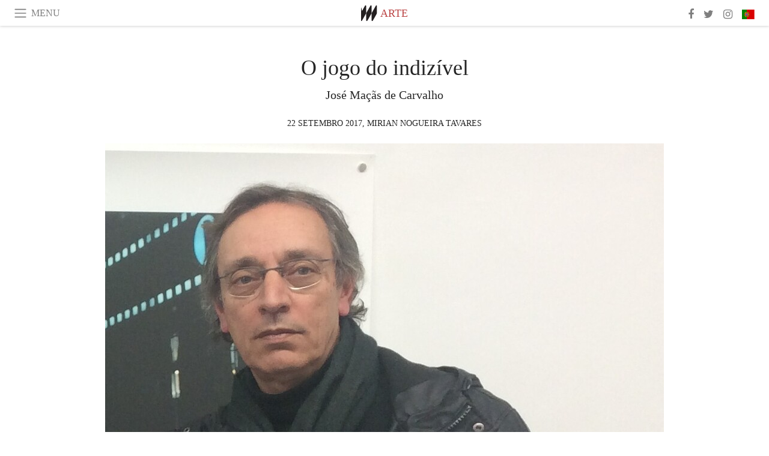

--- FILE ---
content_type: text/html; charset=utf-8
request_url: https://www.meer.com/pt/30630-o-jogo-do-indizivel
body_size: 64590
content:
<!DOCTYPE html><html data-google-maps-locale="pt" lang="pt"><head prefix="og: http://ogp.me/ns#"><meta charset="utf-8" /><meta content="IE=Edge" http-equiv="X-UA-Compatible" /><meta content="width=device-width, initial-scale=1.0, user-scalable=yes, shrink-to-fit=no" name="viewport" /><meta content="yes" name="apple-mobile-web-app-capable" /><meta content="yes" name="mobile-web-app-capable" /><meta content="black-translucent" name="apple-mobile-web-app-status-bar-style" /><meta content="telephone=no" name="format-detection" /><title>O jogo do indizível | Meer</title><!-- https://realfavicongenerator.net/ -->
<link rel="apple-touch-icon" sizes="180x180" href="/apple-touch-icon.png">
<link rel="icon" type="image/png" sizes="32x32" href="/favicon-32x32.png">
<link rel="icon" type="image/png" sizes="16x16" href="/favicon-16x16.png">
<link rel="manifest" href="/site.webmanifest">
<link rel="mask-icon" href="/safari-pinned-tab.svg" color="#5bbad5">
<meta name="apple-mobile-web-app-title" content="Meer.com">
<meta name="application-name" content="Meer.com">
<meta name="msapplication-TileColor" content="#603cba">
<meta name="theme-color" content="#ffffff">
<meta name="csrf-param" content="authenticity_token" />
<meta name="csrf-token" content="MvoJqmQi8C6F5wtT1AVeX6/mICCyxp5gDrL9mSsLdYIQDrOLryHncZbiRIRQpuYhxE3EvDdujpczRShnWyXWXw==" /><link rel="stylesheet" media="all" href="/assets/application-06238d188a1f2a696d1f41cdeb0c30def9ab07ab54eac219ebeb35a0690bc447.css" /><script src="/assets/application-ece62d362d312c4b7712cbacd321028c359efa0855c9f2238479fdf8d2a24ee2.js"></script><!-- Global site tag (gtag.js) - Google Analytics -->
<script async src="https://www.googletagmanager.com/gtag/js?id=G-JFMX46PLYP"></script>
<script>
  window.dataLayer = window.dataLayer || [];
  function gtag(){dataLayer.push(arguments);}
  gtag('js', new Date());

  gtag('config', 'G-JFMX46PLYP');
</script>
<link href="https://plus.google.com/+Wsimag" rel="publisher" /><meta content="José Maçãs de Carvalho" name="description" /><link href="https://www.meer.com/pt/30630-o-jogo-do-indizivel" rel="canonical" /><meta content="summary_large_image" name="twitter:card" /><meta content="O jogo do indizível" name="twitter:title" /><meta content="José Maçãs de Carvalho" name="twitter:description" /><meta content="@meerdotcom" name="twitter:site" /><meta content="https://media.meer.com/attachments/98e6e518ee20295bf62dcdf40853e021d44fa982/store/fill/860/645/9a17866d35b8967ec308968ccd6defdc8b3ba7b73a001b2291cfb8828ea1/Jose-Macas-de-Carvalho.jpg" name="twitter:image:src" /><meta content="https://media.meer.com/attachments/98e6e518ee20295bf62dcdf40853e021d44fa982/store/fill/860/645/9a17866d35b8967ec308968ccd6defdc8b3ba7b73a001b2291cfb8828ea1/Jose-Macas-de-Carvalho.jpg" property="og:image" /><meta content="860" property="og:image:width" /><meta content="645" property="og:image:height" /><meta content="article" property="og:type" /><meta content="O jogo do indizível" property="og:title" /><meta content="Meer" property="og:site_name" /><meta content="https://www.meer.com/pt/30630-o-jogo-do-indizivel" property="og:url" /><meta content="José Maçãs de Carvalho" property="og:description" /><meta content="pt_PT" property="og:locale" /><meta content="https://www.meer.com/pt/79064-aerosolgrafia" property="og:see_also" /><meta content="https://www.meer.com/pt/80000-instalacoes-e-biotipos-virtuais-de-rita-castanheira" property="og:see_also" /><meta content="https://www.meer.com/pt/80383-o-museu-nacional-de-belas-artes-no-rio-de-janeiro" property="og:see_also" /><meta content="https://www.meer.com/pt/80540-como-scott-blake-transformou-codigos-de-barras-em-arte" property="og:see_also" /><meta content="https://www.meer.com/pt/80885-exposicoes-de-arte-naturistas-uma-experiencia-intima" property="og:see_also" /><meta content="https://www.meer.com/pt/81080-paula-rego-um-modo-surreal-de-fazer-mundos" property="og:see_also" /><meta content="2017-09-22T10:58:22Z" property="article:published_time" /><meta content="Mirian Nogueira Tavares" name="author" /><meta content="https://www.facebook.com/mirian.nogueiratavares" property="article:author" /><meta content="Arte" property="article:section" /><meta content="281980885296599" property="fb:app_id" /><meta content="https://www.facebook.com/meerdotcom" property="article:publisher" /><script type='text/javascript' src='//platform-api.sharethis.com/js/sharethis.js#property=5a91ca65d57467001383d06c&product=sop' async='async'></script>
</head><body class="with-fullscreen-navbar"><div class="fullscreen-navbar-container fixed-top undecorated-links"><nav class="navbar navbar-light navbar-expand fullscreen-navbar-line click-navbar-to-open-fullscreen-area"><button class="click-to-open-fullscreen-area" style="border: 0px; background: #fff; cursor: pointer;" type="button"><span class="navbar-toggler-icon"></span></button><div class="navbar-text click-to-open-fullscreen-area text-uppercase" style="padding-top: 0.1rem; padding-bottom: 0rem; cursor: pointer;">Menu</div><div class="navbar-nav fullscreen-navbar-nav-centered"><div class="nav-item navbar-w-logo"><a href="https://www.meer.com/pt"><img alt="Meer" style="height: 26px" src="/assets/meer_black1_final-ea60fd7c832c8103dac082510cc5ee738a8885138309480f46d74fcbadb94a52.svg" /></a></div><div class="d-none d-sm-block"><div class="nav-item navbar-category-link text-uppercase"><a href="https://www.meer.com/pt/arte">Arte</a></div></div></div><ul class="navbar-nav ml-auto d-none d-sm-flex fullscreen-navbar-nav-right"><li class="nav-item"><a class="nav-link" href="https://www.facebook.com/meerdotcom"><i class="fa fa-facebook"></i></a></li><li class="nav-item"><a class="nav-link" href="https://twitter.com/meerdotcom"><i class="fa fa-twitter"></i></a></li><li class="nav-item"><a class="nav-link" href="https://www.instagram.com/meerdtcom"><i class="fa fa-instagram"></i></a></li><li class="nav-item"><a class="nav-link nav-language-flag click-to-open-fullscreen-area"><img alt="pt" src="/assets/country-4x3/pt-d8f246ae139c60bade9fbe1047ce9c5e668be01c3b6d445fc87fbd0a328d2760.svg" /></a></li></ul></nav><div class="fullscreen-navbar-fullscreen-area click-navbar-to-open-fullscreen-area"><div class="container"><div class="row"><div class="col-0 col-md-2 col-lg-2 col-xl-3 click-to-open-fullscreen-area"></div><div class="col-12 col-md-8 col-lg-8 col-xl-6"><div class="row"><div class="col-0 col-sm-1 col-lg-2"></div><div class="col-12 col-sm-10 col-lg-8"><div class="text-center logotype-margin"><a href="https://www.meer.com/pt"><img alt="Meer" style="width: 50%; margin-top: 34px; margin-bottom: 8px;" src="/assets/meer-logo-black-8cbdebd9c15e3fde3119dc305c3dc03e9bb75070978eb25dafe19e917cc962ad.svg" /></a></div></div></div><div class="row"><div class="col-0 col-sm-2 col-lg-3"></div><div class="col-12 col-sm-8 col-lg-6"><form action="https://www.meer.com/pt/search" accept-charset="UTF-8" method="get"><input name="utf8" type="hidden" value="&#x2713;" /><div class="input-group"><input class="form-control" placeholder="Pesquisa" aria-label="Pesquisa" type="text" name="query" id="query" /><span class="input-group-btn"><button aria-label="Pesquisa" class="btn btn-secondary search-submit-button" style="border-color: #868e96 !important" type="button"><i aria-hidden="true" class="fa fa-search"></i></button></span></div></form></div></div><div class="row text-center headerless-line justify-content-center"><div class="col-auto col-sm px-2-col mb-1"><a href="https://www.meer.com/pt">Revista</a></div><div class="col-auto col-sm px-2-col mb-1"><a href="/pt/calendar">Сalendário</a></div><div class="col-auto col-sm px-2-col mb-1"><a href="/pt/authors">Autores</a></div></div><h4 class="text-center mb-2">Categorias</h4><div class="row text-center mb-4 justify-content-center"><div class="col-auto col-sm-6 col-lg-4 px-2-col mb-1"><div><a href="https://www.meer.com/pt/arquitetura-e-design">Arquitetura &amp; Design</a></div></div><div class="col-auto col-sm-6 col-lg-4 px-2-col mb-1"><div class="current"><a href="https://www.meer.com/pt/arte">Arte</a></div></div><div class="col-auto col-sm-6 col-lg-4 px-2-col mb-1"><div><a href="https://www.meer.com/pt/bem-estar">Bem-estar</a></div></div><div class="col-auto col-sm-6 col-lg-4 px-2-col mb-1"><div><a href="https://www.meer.com/pt/ciencia-e-tecnologia">Ciência &amp; Tecnologia</a></div></div><div class="col-auto col-sm-6 col-lg-4 px-2-col mb-1"><div><a href="https://www.meer.com/pt/cultura">Cultura</a></div></div><div class="col-auto col-sm-6 col-lg-4 px-2-col mb-1"><div><a href="https://www.meer.com/pt/desporto">Desporto</a></div></div><div class="col-auto col-sm-6 col-lg-4 px-2-col mb-1"><div><a href="https://www.meer.com/pt/economia-e-politica">Economia &amp; Política</a></div></div><div class="col-auto col-sm-6 col-lg-4 px-2-col mb-1"><div><a href="https://www.meer.com/pt/espetaculos">Espetáculos</a></div></div><div class="col-auto col-sm-6 col-lg-4 px-2-col mb-1"><div><a href="https://www.meer.com/pt/gastronomia">Gastronomia</a></div></div><div class="col-auto col-sm-6 col-lg-4 px-2-col mb-1"><div><a href="https://www.meer.com/pt/moda">Moda</a></div></div><div class="col-auto col-sm-6 col-lg-4 px-2-col mb-1"><div><a href="https://www.meer.com/pt/narracao">Narração</a></div></div><div class="col-auto col-sm-6 col-lg-4 px-2-col mb-1"><div><a href="https://www.meer.com/pt/viagens">Viagens</a></div></div></div><h4 class="text-center mb-2">Perfis</h4><div class="row text-center mb-4 justify-content-center"><div class="col-auto col-sm-6 col-lg-4 px-2-col mb-1"><div><a href="/pt/entities?type=5">Artistas</a></div></div><div class="col-auto col-sm-6 col-lg-4 px-2-col mb-1"><div><a href="/pt/entities?type=14">Associações</a></div></div><div class="col-auto col-sm-6 col-lg-4 px-2-col mb-1"><div><a href="/pt/entities?type=18">Bibliotecas</a></div></div><div class="col-auto col-sm-6 col-lg-4 px-2-col mb-1"><div><a href="/pt/entities?type=10">Curadores</a></div></div><div class="col-auto col-sm-6 col-lg-4 px-2-col mb-1"><div><a href="/pt/entities?type=13">Editores</a></div></div><div class="col-auto col-sm-6 col-lg-4 px-2-col mb-1"><div><a href="/pt/entities?type=19">Feiras</a></div></div><div class="col-auto col-sm-6 col-lg-4 px-2-col mb-1"><div><a href="/pt/entities?type=20">Festivais</a></div></div><div class="col-auto col-sm-6 col-lg-4 px-2-col mb-1"><div><a href="/pt/entities?type=12">Fundações</a></div></div><div class="col-auto col-sm-6 col-lg-4 px-2-col mb-1"><div><a href="/pt/entities?type=16">Galerias</a></div></div><div class="col-auto col-sm-6 col-lg-4 px-2-col mb-1"><div><a href="/pt/entities?type=22">Locais</a></div></div><div class="col-auto col-sm-6 col-lg-4 px-2-col mb-1"><div><a href="/pt/entities?type=15">Museus</a></div></div><div class="col-auto col-sm-6 col-lg-4 px-2-col mb-1"><div><a href="/pt/entities?type=17">Teatros</a></div></div></div></div><div class="col-0 col-md-2 col-lg-2 col-xl-3 click-to-open-fullscreen-area"></div></div><div class="row"><div class="col-0 col-sm-1 col-md-2 col-lg-3 col-xl-4 click-to-open-fullscreen-area"></div><div class="col-12 col-sm-10 col-md-8 col-lg-6 col-xl-4"><h4 class="text-center mb-2">Edições</h4><div class="row text-center edition-selector mb-4 justify-content-center"><div class="col-auto col-sm-4 mb-1 px-2-col"><div><span title="Inglês"><a href="https://www.meer.com/en" lang="en"><img alt="en" src="/assets/country-4x3/uk-ec548df897f28a824dfa03747339e070a59bbd95b8378ef1ebc3981df0a4f163.svg" />English</a></span></div></div><div class="col-auto col-sm-4 mb-1 px-2-col"><div><span title="Espanhol"><a href="https://www.meer.com/es" lang="es"><img alt="es" src="/assets/country-4x3/es-4c2d01e3cfe896cbcaa0edaf59cb79eacf48f7bd1b463c2ba667cff864479a60.svg" />Español</a></span></div></div><div class="col-auto col-sm-4 mb-1 px-2-col"><div><span title="Francês"><a href="https://www.meer.com/fr" lang="fr"><img alt="fr" src="/assets/country-4x3/fr-9dc10f74431a42978154d1f4e5709d5713eb3010e3dab1b4355def41f5cb2f40.svg" />Français</a></span></div></div><div class="col-auto col-sm-4 mb-1 px-2-col"><div><span title="Alemão"><a href="https://www.meer.com/de" lang="de"><img alt="de" src="/assets/country-4x3/de-67c3d441eacc4745030486758654a626569b503d90fd248e9c33417f2e781d65.svg" />Deutsch</a></span></div></div><div class="col-auto col-sm-4 mb-1 px-2-col"><div><span title="Italiano"><a href="https://www.meer.com/it" lang="it"><img alt="it" src="/assets/country-4x3/it-cfb16d45345e5d9ecd5443c0260d72110496de0049e3d78817c2329835a2d730.svg" />Italiano</a></span></div></div><div class="col-auto col-sm-4 mb-1 px-2-col"><div class="current"><span title="Português"><a href="https://www.meer.com/pt" lang="pt"><img alt="pt" src="/assets/country-4x3/pt-d8f246ae139c60bade9fbe1047ce9c5e668be01c3b6d445fc87fbd0a328d2760.svg" />Português</a></span></div></div></div></div><div class="col-0 col-sm-1 col-md-2 col-lg-3 col-xl-4 click-to-open-fullscreen-area"></div></div></div></div></div><div class="container"><div class="row mb-2"><div class="col-12"><div class="article-title-area"><h1 class="title">O jogo do indizível</h1><h2 class="lead">José Maçãs de Carvalho</h2></div><div class="article-header-author"><div class="published_at text-uppercase">22 setembro 2017, </div><div class="name text-uppercase"><a href="/pt/authors/152-mirian-nogueira-tavares">Mirian Nogueira Tavares</a></div></div></div></div><div class="row article-cover-image"><div class="col-12 mb-2"><a><div class="image-new-container"><div class="image" style="padding-bottom:56.25%"><img sizes="(min-width:1800px) 1722px, (min-width:1550px) 1470px, (min-width:1300px) 1230px, (min-width:992px) 930px, (min-width:768px) 690px, (min-width:576px) 510px, 545px" srcset="//media.meer.com/attachments/3f358840252fdf89c7abb754a78c9d3e63253af3/store/fill/930/523/9a17866d35b8967ec308968ccd6defdc8b3ba7b73a001b2291cfb8828ea1/Jose-Macas-de-Carvalho.jpg 930w,//media.meer.com/attachments/a52b15e49b54281494392ab587eb3e7b38b26d9c/store/fill/690/388/9a17866d35b8967ec308968ccd6defdc8b3ba7b73a001b2291cfb8828ea1/Jose-Macas-de-Carvalho.jpg 690w,//media.meer.com/attachments/5dc7452b430af6e9bd44010e785edd99a9d2957c/store/fill/545/307/9a17866d35b8967ec308968ccd6defdc8b3ba7b73a001b2291cfb8828ea1/Jose-Macas-de-Carvalho.jpg 545w" alt="José Maçãs de Carvalho" src="//media.meer.com/attachments/3f358840252fdf89c7abb754a78c9d3e63253af3/store/fill/930/523/9a17866d35b8967ec308968ccd6defdc8b3ba7b73a001b2291cfb8828ea1/Jose-Macas-de-Carvalho.jpg" /></div></div></a></div><div class="col-12 image_caption">José Maçãs de Carvalho</div></div><div class="row mb-4 justify-content-center"><div class="col-lg-10 col-xl-8 col-hd-7"><div class="article-body"><blockquote>
<p>«Do not forget that a poem, even though it is composed in the language of information,
is not used in the language-game of giving information».  </p>

<p>(Wittgenstein)</p>
</blockquote>

<p>No centenário do nascimento de Ludwig Wittgenstein, em 1989, Joseph Kosuth realizou uma grande exposição no <em>Wiener Secession Museum</em> a que chamou <em>The Play of the Unsayable</em>. Composta de um texto e de diversas obras, a exposição explorava os limites da linguagem, dentro dos jogos propostos pelo filósofo, na tentativa de responder à questão que movia o trabalho do próprio artista: seria a arte, naquele momento, uma atividade pós-filosófica? E como era possível que a arte, dentro da realidade circundada pela </p>

<blockquote>
<p>«(…) immediate gratification of the entertainment commodities of mass culture (…)», </p>
</blockquote>

<p>sem ceder à acessibilidade dos artefactos consumíveis, continuasse a ter público? Estas são apenas algumas das questões que Kosuth, um dos artistas que mais teorizaram sobre a arte contemporânea, propôs, numa exposição dedicada ao filósofo austríaco e aos artistas que, no seu entender, estavam conectados pelo trabalho que realizavam – desde artistas do início do século XX, como Marcel Duchamp, a outros, considerados pós-modernistas, como Marcel Broodthaers.</p>

<p>Filosofia e arte não são matérias que divirjam, mas possuem, como o próprio Kosuth afirma no texto que escreveu para o catálogo da exposição, perfis ontológicos diferentes. Não são auto-excludentes mas não se confundem, mesmo que joguem, em determinados momentos, os mesmo jogos traduzíveis numa linguagem, aparentemente comum. A primeira vez que fui confrontada com um trabalho do José Maçãs de Carvalho, pensei no em Kosuth e na reflexão, ainda atual, que este apresenta no seu texto-obra de 1989. Para o artista</p>

<blockquote>
<p>«the work of art is essentially a <em>play</em> with the meaning system of art; it is formed as that <em>play</em> and cannot be separated from it (…)».</p>
</blockquote>

<p>Ora, a obra do artista português, sobretudo a realizada nos últimos anos, que consiste na conceção de arquivos de imagens apresentados/instalados em formato vídeo, é um jogo que José Maçãs de Carvalho enceta com e contra o sistema da própria arte. </p>

<p>Da fotografia, seu meio primordial, José Maçãs de Carvalho encontra na imagem em movimento, sobretudo na imagem em movimento instalada, o lugar onde o pathos do seu trabalho anterior se pode, finalmente, aconchegar. Recolector de imagens, colecionador de histórias breves, a sua experiência num país outro, a China, mas num espaço quase caseiro, Macau, provocou-lhe a inquietação arquivística. Durante anos, após ter deixado o país, voltou à China, num projeto que durou 10 anos, para fotografar os seus ex-estudantes, as pessoas que encontrou, com quem conviveu. Mais que um gesto voyeurista, tratava-se de um desejo de permanência, ou de imanência, dele na memória dos outros e dos outros na sua própria narrativa que se construía do lado de cá, no país que era seu e onde as imagens que trouxe se foram configurando como obra.</p>

<p>O arquivo é o espaço privilegiado da memória, e da preservação da História ou das histórias, mas é, sobretudo, o espaço do esquecimento: arquivamos para guardar, para não termos que memorizar e, muitas vezes, para nunca mais voltar a ver. As imagens fotografadas que habitavam o arquivo pessoal do artista incomodaram-no ao ponto de o porem a pensar num dispositivo de exibição, de “mostração” deste manancial de imagens que mereciam, ou que precisavam de vir à luz. O próprio artista se assume como fotógrafo e é a partir deste papel que as suas imagens ganham vida e movimento. Ao mesmo tempo, a compreensão de que há demasiadas imagens, como disse Kosuth, produzidas pela sociedade de consumo e perfeitas para o entretenimento, e para o esquecimento, fez com que a escolha do dispositivo de exposição fosse fundamental, bem como o processo de seleção de imagens. Aqui não se tratava de inundar o espectador com milhares de informações visuais, mas de fazer com que este parasse, por um momento, destacando-se do fluxo quotidiano, e visse. Uma imagem apenas, uma imagem em loop, uma imagem que se fixa pelo movimento contínuo, uma imagem que não quer substituir mil palavras, mas quer significar qualquer coisa do espaço e do tempo, qualquer coisa que faz da arte este discurso outro, que não o da filosofia, mas que também faz pensar.</p>

<p>Há uma obra de Italo Calvino, <em>Os amores difíceis</em>, na qual o escritor italiano tenta, a cada conto, falar das dificuldades, dos desencontros, e dos encontros, entre casais da mais diversa ordem. Calvino conta as aventuras de um soldado, de um automobilista, de um empregado de escritório, de um míope e de um fotógrafo. Cada narrativa dá a dimensão do amor e dos seus (des)caminhos, consoante a profissão ou o papel que cada um ocupa. Num dado instante, ao narrar as aventuras de um esquiador, diz</p>

<blockquote>
<p>«(...) e esse era o milagre dela, de escolher a cada instante no caos dos mil movimentos possíveis aquele e só aquele que era certo e límpido e leve e necessário, aquele gesto e só aquele, entre mil gestos perdidos, que importava». </p>
</blockquote>

<p>É esse também o milagre da arte – encontrar o gesto exato, dentre os mil gestos possíveis, encontrar a imagem exata dentre as milhares que existem. Uma imagem a mais, ou a menos, um dispositivo que não seja adequado, uma seleção que não reflita o todo, como no <em>aleph</em> borgesiano – onde em cada fragmento se encontra a plenitude –, pode deitar por terra o trabalho de um artista. E na obra de José Maçãs de Carvalho, a cada novo filme/vídeo, a cada novo arquivo que dá a conhecer, vemos surgir este pequeno milagre, este gesto exato: a escolha perfeita dentre as escolhas possíveis. Os arquivos são, aparentemente, o lugar da ordem; mas sem uma bússola, um mapa, um esquiço, encontramo-nos diante do caos, pois tudo está ali, mas nada está a mão. É preciso saber encontrar.</p>

<p>Da fixidez da fotografia ao movimento do vídeo foi, no caso de José Maçãs de Carvalho, um passo executado com precisão e também, um passo necessário, para o artista e para a sua obra. Numa entrevista concedida em 2009, no âmbito do 31º Festival de Montemor-o-Velho, o artista fala do movimento que realizou em direção ao vídeo, sem, no entanto, perder a essência de fotógrafo que é visível em todo o seu trabalho. O movimento não esconde a fixidez da imagem captada e, em muitos casos, ressalta essa mesma fixidez, seja em obras como <em>Arquivo e Domicílio</em> (2014), inspirada no famoso escrivão de Herman Melville, em que entrevemos uma personagem a carimbar infinitos papéis, num gesto repetido e desnecessário, ou no plano fixo de <em>Arquivo e Nostalgia</em> (2012), em que vemos a cidade de Hong Kong ao fundo, ora enevoada, ora iluminada pelo néon e pelas luzes dos prédios, e acompanhamos o movimento dos barcos, que parecem sempre os mesmos e que, ao saírem do nosso campo de visão, desaparecem de cena e nada nos têm a dizer do fora de campo. O <em>punctum</em>, de que tanto falou Roland Barthes, está no fundo do quadro, nos imóveis que não se movem, mas mudam conforme a iluminação.</p>

<p>Mais que em vídeo, podemos pensar nos <em>photogenic drawings</em> de William Henry Fox Talbot (<em>circa</em> 1840): ali, as formas imprimiam-se no papel sem a mediação de um aparelho fotográfico. Era a luz, e a química colocada no suporte, que tornava o objeto visível. Visível na sua densidade, como se emergisse da sombra. Como em Talbot, a imagem vence a sombra e apresenta-se visível e, com a sua presença, diz o que o artista sugere. E há a música de fundo que serve para quebrar o silêncio, e serve também como guia para aquela cidade distante e presente, velha e nova, ocidental e oriental, que, do alto da nossa <em>outridade</em>, só podemos espreitar.</p>

<p>Para o teórico francês Jean-Louis Comolli, a <em>mise-en-scène</em> é a arte de “pôr em relação,” gesto que os meios de massa convencionais evitam – uma encenação que evidencie uma relação e que dê espaço ao devir do espectador. O jogo dos media possui regras muito claras e cada um ocupa o seu lugar predeterminado. Ao contrário da arte contemporânea, em que os lugares podem ser intercambiáveis (por isso Kosuth assinalou, com uma exposição, o centenário do filósofo austríaco, o homem que se debruçou sobre a presença, e o papel, do jogo no jogo da linguagem). A <em>mise-en-scène</em> na obra de José Maçãs de Carvalho é feita, constantemente, do gesto de “pôr em relação” – a imagem em relação ao espectador; a imagem documental que se ficcionaliza na e pela arte; as imagens dos outros que podem converter-se em imagens de nós. </p>

<p><em>Arquivo e Melancolia</em> (2016) é, para mim, a obra mais emblemática da série no que diz respeito à encenação. Como pano de fundo, uma parede composta de parafusos, pregos, molas e restos de ferragens. A parede existe e está situada num espaço específico, o porto interior de Macau e foi fotografada pela primeira vez pelo artista em 1996. Passados mais de 10 anos, numa das suas viagens de regresso, ele revisita a parede, que continua no mesmo lugar, com a sua absurda arquitetura, semelhante ao monstro do filme japonês <em>Tetsuo</em>, obra-prima do cyberpunk: um ser composto de restos da sociedade tecnológica e consumista que já não sabe o que fazer com os seus despojos. A parede, que é na verdade uma espécie de montra de uma empresa de manutenção de barcos, sobreviveu, ou melhor, permaneceu, aparentemente a mesma, sabendo, no entanto, o artista, que ela se modificou. Mais uma vez, como em <em>Arquivo e Nostalgia</em>, o movimento ocupa o primeiro plano: são as pessoas que passam e que são captadas pela câmara do artista. Mas elas entram e saem de campo e a sua impermanência serve apenas para marcar um contraponto com a permanência daquela improvável parede, que ocupa o punctum do vídeo com a sua fixidez fotográfica.</p>

<p>Num <em>e-mail</em> enviado ao seu amigo e editor argentino Jorge La Ferla, Jean-Louis Comolli diz: </p>

<blockquote>
<p>«Le présent est irréel, le spectacle est partout, la forme spectaculaire de l’aliénation domine partout: il apparaît que ce serait moins à la consommation, aux biens matériels, à la marchandise que s’articulerait la jouissance aliénée (…) mais désormais avant tout au spectacle, bien plus efficace, bien plus politique que la marchandise ». </p>
</blockquote>

<p>O gozo alienado está mais próximo da representação, do espetáculo, que do objeto em si. E é por isso que defende que a lógica cinematográfica se deve opor à lógica do espetáculo. A lógica do cinema defendido por Comolli é a lógica da arte, aquela que resiste ao fluxo do entretenimento e que sobrevive, apesar de tudo, ao consumo fácil. É a lógica que preside ao último dos arquivos de José Maçãs de Carvalho, <em>Arquivo e Democracia</em> (2017). </p>

<p>Através de dispositivos diversos, vídeos e fotografias, imagens instaladas num espaço, José Maçãs de Carvalho dá corpo aos corpos fantasmáticos ou fantasmagóricos que circulam pelas ruas e que ninguém vê – empregadas ilegais, a maior parte de origem filipina. Aos domingos estes corpos ocupam os espaços das ruas onde estão localizadas a lojas mais caras de Hong Kong. Ocupam um espaço que não lhes pertence e confundem-se com as manequins expostas nas montras das lojas das grandes marcas da moda do mercado mundial. </p>

<p>Como nos arquivos anteriores, este não é um vídeo para ser visto num pequeno ecrã. É um projeto imagético que se expande quando instalado e que existe na lógica da própria instalação – a arte, mesmo a imagem digital, ou digitalizada, ocupa espaço físico e cria uma <em>mise-en-scène</em> específica entre o que se vê e o que se vive. Não é um espetáculo que circule impunemente pelos ecrãs, mas um dispositivo complexo que exige, do espectador, toda a sua atenção e também o seu corpo, em presença, num determinado espaço, para que possa visionar a obra. Como afirmou Kosuth, a obra de arte é um jogo constante com o sistema das artes. E contra o sistema das significações pré-fabricadas ou pré-estabelecidas. </p>

<p>N’Os Amores Difíceis, Calvino conta a aventura do fotógrafo: Antonino, homem obcecado pela fotografia, pela captação e coleção de imagens que consigam tornar o instantâneo permanente. Ora, ao apaixonar-se, Antonino dá-se conta de que tem de escolher entre captar o instante e vivê-lo. Na sua angústia crescente, em busca da foto perfeita que captasse o instante no seu momento absoluto, descobre, por fim, «que fotografar fotografias era o único caminho que lhe restava, aliás, o único caminho que ele havia obscuramente procurado até então».</p>

<p>José Maçãs de Carvalho diz, numa entrevista, que a sua obra tenta, de alguma maneira, captar o indizível, aquilo que as palavras não são capazes de dizer sozinhas, ou que as imagens não suportam, que as ultrapassa. Talvez o arquivo, uma espécie de fotografia de fotografias, de registo dos registos, seja o caminho que o artista encontrou para mostrar/falar dos instantes que escapam, que escorrem, que fogem. Os momentos entre os interstícios. Aquilo que só a arte, na sua especial categoria ontológica, tem a capacidade de dizer.</p>
</div><div class="article-page-share"><div class="sharethis-inline-share-buttons"></div><script>function stPatch() {
  var labelThing;
  if ( (labelThing = $(".article-page-share .st-total .st-label")).length ) {
    var sharethis_wsimag_shares = 3;

    $(".article-page-share .st-total").removeClass("st-hidden");

    if (labelThing.text().includes('​')) { return; }

    var existing = parseInt(labelThing.text());

    if (existing > 0) {
      labelThing.text(`${(existing + sharethis_wsimag_shares)}​`);
    } else {
      labelThing.text(`${sharethis_wsimag_shares}​`);
    }
  }
}
setInterval(stPatch, 300);</script></div><div class="row serif-font-family"><div class="col-3 d-sm-none"></div><div class="col-6 col-sm-4 col-md-3 col-lg-2 mb-3"><a href="/pt/authors/152-mirian-nogueira-tavares"><div class="image-new-container round-image-container"><div class="image" style="padding-bottom:100.0%"><img sizes="(min-width:1800px) 262px, (min-width:1550px) 220px, (min-width:1300px) 180px, (min-width:992px) 130px, (min-width:768px) 150px, (min-width:576px) 150px, 258px" srcset="//media.meer.com/attachments/11af5d4c6b615154940168fe9e176b836b573a27/store/fill/524/524/5e96e82f29321faf85f7f1eb7297b335650908831f8c95685964d1775f47/Mirian-Nogueira-Tavares.jpg 524w,//media.meer.com/attachments/fc40acabc1be8fced64163d2d8ca935bda6b884a/store/fill/360/360/5e96e82f29321faf85f7f1eb7297b335650908831f8c95685964d1775f47/Mirian-Nogueira-Tavares.jpg 360w,//media.meer.com/attachments/85300b0d9103a229cc4bf5851571cf69ba5c2094/store/fill/262/262/5e96e82f29321faf85f7f1eb7297b335650908831f8c95685964d1775f47/Mirian-Nogueira-Tavares.jpg 262w,//media.meer.com/attachments/3c8086c5bd1bd1ea5753d23059fc1d5755a2f73d/store/fill/180/180/5e96e82f29321faf85f7f1eb7297b335650908831f8c95685964d1775f47/Mirian-Nogueira-Tavares.jpg 180w,//media.meer.com/attachments/70da3f28468888908763bd37605159cbfd68643f/store/fill/130/130/5e96e82f29321faf85f7f1eb7297b335650908831f8c95685964d1775f47/Mirian-Nogueira-Tavares.jpg 130w" alt="Mirian Nogueira Tavares" src="//media.meer.com/attachments/3c8086c5bd1bd1ea5753d23059fc1d5755a2f73d/store/fill/180/180/5e96e82f29321faf85f7f1eb7297b335650908831f8c95685964d1775f47/Mirian-Nogueira-Tavares.jpg" /></div></div></a></div><div class="col-3 d-sm-none"></div><div class="text-center text-sm-left col-sm-8 col-md-9 col-lg-10"><div class="font-28 mb-2"><a class="first-highlight-color" href="/pt/authors/152-mirian-nogueira-tavares">Mirian Nogueira Tavares</a></div><div class="font-15 tall-line-height mb-2">Mirian Tavares é Coordenadora do Centro de Investigação em Artes e Comunicação (CIAC) e Professora Associada com Agregação em Média-Arte Digital da Faculdade de Ciências Humanas e Sociais da Universidade do Algarve (UAlg). Assume ainda o cargo de Diretora do Doutoramento em Média-Arte Digital, lecionado em parceria entre a Universidade do Algarve e a Universidade Aberta. </div><div class="mb-2"><a class="btn btn-outline-first-highlight-color btn-slightly-sm" href="/pt/authors/152-mirian-nogueira-tavares" role="button">Author profile</a></div></div></div></div></div><div class="mb-5" id="gallery"><div class="row no-gutters mb-3"><div class="col-lg-12 order-lg-3 col-xl-4 order-xl-1"><a><div class="image-new-container"><div class="image" style="padding-bottom:75.0%"><img sizes="(min-width:1800px) 574px, (min-width:1550px) 490px, (min-width:1300px) 410px, (min-width:992px) 930px, (min-width:768px) 690px, (min-width:576px) 510px, 545px" srcset="//media.meer.com/attachments/a67d70bed23208e069de2b0a358c0fca008435f0/store/fill/1860/1395/1712bbf9bbc8f578d5be5050ff0cd2f164466b52e45f4ebf1ad92c2cc4fb/Ciencia-da-serie-Arquivo-e-Vestigio.jpg 1860w,//media.meer.com/attachments/08097c9b86b9edcf45f0ea05d599219a48a6acbf/store/fill/1380/1035/1712bbf9bbc8f578d5be5050ff0cd2f164466b52e45f4ebf1ad92c2cc4fb/Ciencia-da-serie-Arquivo-e-Vestigio.jpg 1380w,//media.meer.com/attachments/47301bb8d10fc7b9db612ec135c8b0f24f3dff34/store/fill/1090/818/1712bbf9bbc8f578d5be5050ff0cd2f164466b52e45f4ebf1ad92c2cc4fb/Ciencia-da-serie-Arquivo-e-Vestigio.jpg 1090w,//media.meer.com/attachments/01750188eaf238c2560e1fc64f15b268b4401867/store/fill/820/615/1712bbf9bbc8f578d5be5050ff0cd2f164466b52e45f4ebf1ad92c2cc4fb/Ciencia-da-serie-Arquivo-e-Vestigio.jpg 820w,//media.meer.com/attachments/b914d3930aa6b1df5a614c1d9ca7a251f9b9a566/store/fill/574/431/1712bbf9bbc8f578d5be5050ff0cd2f164466b52e45f4ebf1ad92c2cc4fb/Ciencia-da-serie-Arquivo-e-Vestigio.jpg 574w,//media.meer.com/attachments/a4a4d485675ee92041f552bc9ed1c60107ca39aa/store/fill/410/308/1712bbf9bbc8f578d5be5050ff0cd2f164466b52e45f4ebf1ad92c2cc4fb/Ciencia-da-serie-Arquivo-e-Vestigio.jpg 410w" alt="«Ciência», da série &#39;Arquivo e Vestígio&#39;" src="//media.meer.com/attachments/a4a4d485675ee92041f552bc9ed1c60107ca39aa/store/fill/410/308/1712bbf9bbc8f578d5be5050ff0cd2f164466b52e45f4ebf1ad92c2cc4fb/Ciencia-da-serie-Arquivo-e-Vestigio.jpg" /></div></div></a></div><div class="col-lg-6 order-lg-1 col-xl-4 order-xl-2"><a><div class="image-new-container"><div class="image" style="padding-bottom:75.0%"><img sizes="(min-width:1800px) 574px, (min-width:1550px) 490px, (min-width:1300px) 410px, (min-width:992px) 465px, (min-width:768px) 690px, (min-width:576px) 510px, 545px" srcset="//media.meer.com/attachments/d1e30b7e58ba5b6c7681b72a51eb69c873ad7f7a/store/fill/1380/1035/775b0446c78e2093e0a6ddc53b879f4ad514a75986190ce656b822ebf940/Arquivo-e-Melancolia.jpg 1380w,//media.meer.com/attachments/a928a5460b2bd8d4f0a3e0869523c9582437f4ad/store/fill/1090/818/775b0446c78e2093e0a6ddc53b879f4ad514a75986190ce656b822ebf940/Arquivo-e-Melancolia.jpg 1090w,//media.meer.com/attachments/359c04bab608a0c1713836d382d84351ff1b1443/store/fill/820/615/775b0446c78e2093e0a6ddc53b879f4ad514a75986190ce656b822ebf940/Arquivo-e-Melancolia.jpg 820w,//media.meer.com/attachments/77e48ce231095d21525f5c66053bc216aec76ff7/store/fill/574/431/775b0446c78e2093e0a6ddc53b879f4ad514a75986190ce656b822ebf940/Arquivo-e-Melancolia.jpg 574w,//media.meer.com/attachments/035efb776055d4816b3141ab697d2cb2c295a576/store/fill/410/308/775b0446c78e2093e0a6ddc53b879f4ad514a75986190ce656b822ebf940/Arquivo-e-Melancolia.jpg 410w" alt="&#39;Arquivo e Melancolia&#39;" src="//media.meer.com/attachments/035efb776055d4816b3141ab697d2cb2c295a576/store/fill/410/308/775b0446c78e2093e0a6ddc53b879f4ad514a75986190ce656b822ebf940/Arquivo-e-Melancolia.jpg" /></div></div></a></div><div class="col-lg-6 order-lg-2 col-xl-4 order-xl-3"><a><div class="image-new-container"><div class="image" style="padding-bottom:75.0%"><img sizes="(min-width:1800px) 574px, (min-width:1550px) 490px, (min-width:1300px) 410px, (min-width:992px) 465px, (min-width:768px) 690px, (min-width:576px) 510px, 545px" srcset="//media.meer.com/attachments/3d938dbb19afc70390d6e554c329bf3824732008/store/fill/1380/1035/35c69ffa9022acb4a055e27fd21587cf2a14ed46d3c2b68df048d0ba8f4f/Leitura-da-serie-Arquivo-e-Vestigio.jpg 1380w,//media.meer.com/attachments/ba8868b57c12060b4448f525c4654bfd87da35fa/store/fill/1090/818/35c69ffa9022acb4a055e27fd21587cf2a14ed46d3c2b68df048d0ba8f4f/Leitura-da-serie-Arquivo-e-Vestigio.jpg 1090w,//media.meer.com/attachments/beb650ade4fffa6df3881dad1f73a2712c08a7aa/store/fill/820/615/35c69ffa9022acb4a055e27fd21587cf2a14ed46d3c2b68df048d0ba8f4f/Leitura-da-serie-Arquivo-e-Vestigio.jpg 820w,//media.meer.com/attachments/66286300c8d4db91b607c53b19cf0e278ee2d5ba/store/fill/574/431/35c69ffa9022acb4a055e27fd21587cf2a14ed46d3c2b68df048d0ba8f4f/Leitura-da-serie-Arquivo-e-Vestigio.jpg 574w,//media.meer.com/attachments/b40e29ed3f56d1df6004d5b1fccdacd750dc7454/store/fill/410/308/35c69ffa9022acb4a055e27fd21587cf2a14ed46d3c2b68df048d0ba8f4f/Leitura-da-serie-Arquivo-e-Vestigio.jpg 410w" alt="«Leitura», da série &#39;Arquivo e Vestígio&#39;" src="//media.meer.com/attachments/b40e29ed3f56d1df6004d5b1fccdacd750dc7454/store/fill/410/308/35c69ffa9022acb4a055e27fd21587cf2a14ed46d3c2b68df048d0ba8f4f/Leitura-da-serie-Arquivo-e-Vestigio.jpg" /></div></div></a></div><div class="col-lg-12 order-lg-6 col-xl-4 order-xl-4"><a><div class="image-new-container"><div class="image" style="padding-bottom:75.0%"><img sizes="(min-width:1800px) 574px, (min-width:1550px) 490px, (min-width:1300px) 410px, (min-width:992px) 930px, (min-width:768px) 690px, (min-width:576px) 510px, 545px" srcset="//media.meer.com/attachments/d9fce206789b826653982ec50dfc5059fad721fd/store/fill/1860/1395/3885c53676c994ba4195b8a79f9f0ca17e1d1f3dc49914843224a106f224/Arquivo-e-Melancolia.jpg 1860w,//media.meer.com/attachments/477264f5c8620e0335075ecef6594653e0a0aaeb/store/fill/1380/1035/3885c53676c994ba4195b8a79f9f0ca17e1d1f3dc49914843224a106f224/Arquivo-e-Melancolia.jpg 1380w,//media.meer.com/attachments/9c0da586970d3411602eaba619fc7d60ec884adf/store/fill/1090/818/3885c53676c994ba4195b8a79f9f0ca17e1d1f3dc49914843224a106f224/Arquivo-e-Melancolia.jpg 1090w,//media.meer.com/attachments/4be426d37987c3c7dbfbaf2494953af4ad293b28/store/fill/820/615/3885c53676c994ba4195b8a79f9f0ca17e1d1f3dc49914843224a106f224/Arquivo-e-Melancolia.jpg 820w,//media.meer.com/attachments/f95c9edbc430735f3648e84e42596a67ad2aa534/store/fill/574/431/3885c53676c994ba4195b8a79f9f0ca17e1d1f3dc49914843224a106f224/Arquivo-e-Melancolia.jpg 574w,//media.meer.com/attachments/eefd93a26d8f015642cb316324ba4fb08f3fac06/store/fill/410/308/3885c53676c994ba4195b8a79f9f0ca17e1d1f3dc49914843224a106f224/Arquivo-e-Melancolia.jpg 410w" alt="&#39;Arquivo e Melancolia&#39;" src="//media.meer.com/attachments/eefd93a26d8f015642cb316324ba4fb08f3fac06/store/fill/410/308/3885c53676c994ba4195b8a79f9f0ca17e1d1f3dc49914843224a106f224/Arquivo-e-Melancolia.jpg" /></div></div></a></div><div class="col-lg-6 order-lg-4 col-xl-4 order-xl-5"><a><div class="image-new-container"><div class="image" style="padding-bottom:75.0%"><img sizes="(min-width:1800px) 574px, (min-width:1550px) 490px, (min-width:1300px) 410px, (min-width:992px) 465px, (min-width:768px) 690px, (min-width:576px) 510px, 545px" srcset="//media.meer.com/attachments/9e053e42d0509bd940beb1ffa750ca6411973a7d/store/fill/1380/1035/4f3f70101d525bf0840e4bee2374072ac031e65952e4bb06c9ca0652aabd/Fitas-da-serie-Arquivo-e-Vestigio.jpg 1380w,//media.meer.com/attachments/e452024967cd6102809a8d4d95c63e098d297aaa/store/fill/1090/818/4f3f70101d525bf0840e4bee2374072ac031e65952e4bb06c9ca0652aabd/Fitas-da-serie-Arquivo-e-Vestigio.jpg 1090w,//media.meer.com/attachments/45399bdccd4a4012735c1697660b5137c37df909/store/fill/820/615/4f3f70101d525bf0840e4bee2374072ac031e65952e4bb06c9ca0652aabd/Fitas-da-serie-Arquivo-e-Vestigio.jpg 820w,//media.meer.com/attachments/1318f4c0607e8e759dc2a14339807f8c2e19b8e6/store/fill/574/431/4f3f70101d525bf0840e4bee2374072ac031e65952e4bb06c9ca0652aabd/Fitas-da-serie-Arquivo-e-Vestigio.jpg 574w,//media.meer.com/attachments/4c05e0c3b53931f17201ff5a8ab46848aaf765de/store/fill/410/308/4f3f70101d525bf0840e4bee2374072ac031e65952e4bb06c9ca0652aabd/Fitas-da-serie-Arquivo-e-Vestigio.jpg 410w" alt="«Fitas», da série &#39;Arquivo e Vestígio&#39;" src="//media.meer.com/attachments/4c05e0c3b53931f17201ff5a8ab46848aaf765de/store/fill/410/308/4f3f70101d525bf0840e4bee2374072ac031e65952e4bb06c9ca0652aabd/Fitas-da-serie-Arquivo-e-Vestigio.jpg" /></div></div></a></div><div class="col-lg-6 order-lg-5 col-xl-4 order-xl-6"><a><div class="image-new-container"><div class="image" style="padding-bottom:75.0%"><img sizes="(min-width:1800px) 574px, (min-width:1550px) 490px, (min-width:1300px) 410px, (min-width:992px) 465px, (min-width:768px) 690px, (min-width:576px) 510px, 545px" srcset="//media.meer.com/attachments/4d7fde8adc16c68e0cd1ba0701d478091f92f61a/store/fill/1380/1035/c82a0532fba564d925b9b2e9a471e4af344eacbc0a884abccf9433b900fd/Arquivo-e-Melancolia.jpg 1380w,//media.meer.com/attachments/5aa5d1a9f2f88d40a0e7003256bfd25d1ebbb022/store/fill/1090/818/c82a0532fba564d925b9b2e9a471e4af344eacbc0a884abccf9433b900fd/Arquivo-e-Melancolia.jpg 1090w,//media.meer.com/attachments/f7d725b01958fa440d8474609de833dcc44b8d9b/store/fill/820/615/c82a0532fba564d925b9b2e9a471e4af344eacbc0a884abccf9433b900fd/Arquivo-e-Melancolia.jpg 820w,//media.meer.com/attachments/f95ac5c13d85525cf9c94220a38a6abd7550be0f/store/fill/574/431/c82a0532fba564d925b9b2e9a471e4af344eacbc0a884abccf9433b900fd/Arquivo-e-Melancolia.jpg 574w,//media.meer.com/attachments/cdb34acd81f65b721c99a134e6af6c87946ce504/store/fill/410/308/c82a0532fba564d925b9b2e9a471e4af344eacbc0a884abccf9433b900fd/Arquivo-e-Melancolia.jpg 410w" alt="&#39;Arquivo e Melancolia&#39;" src="//media.meer.com/attachments/cdb34acd81f65b721c99a134e6af6c87946ce504/store/fill/410/308/c82a0532fba564d925b9b2e9a471e4af344eacbc0a884abccf9433b900fd/Arquivo-e-Melancolia.jpg" /></div></div></a></div></div><div class="textgrey-color serif-font-family font-15"><div class="d-block d-lg-none d-xl-block"><div class="row no-gutters"><div class="col-xl-6"><ol class="mb-0 pl-4 pr-1 d-block" start="1"><li class="mb-2">«Ciência», da série &#39;Arquivo e Vestígio&#39;</li><li class="mb-2">&#39;Arquivo e Melancolia&#39;</li><li class="mb-2">«Leitura», da série &#39;Arquivo e Vestígio&#39;</li></ol></div><div class="col-xl-6"><ol class="mb-0 pl-4 pr-1 d-block" start="4"><li class="mb-2">&#39;Arquivo e Melancolia&#39;</li><li class="mb-2">«Fitas», da série &#39;Arquivo e Vestígio&#39;</li><li class="mb-2">&#39;Arquivo e Melancolia&#39;</li></ol></div></div></div><div class="d-none d-lg-block d-xl-none"><ol><li class="mb-2">&#39;Arquivo e Melancolia&#39;</li><li class="mb-2">«Leitura», da série &#39;Arquivo e Vestígio&#39;</li><li class="mb-2">«Ciência», da série &#39;Arquivo e Vestígio&#39;</li><li class="mb-2">«Fitas», da série &#39;Arquivo e Vestígio&#39;</li><li class="mb-2">&#39;Arquivo e Melancolia&#39;</li><li class="mb-2">&#39;Arquivo e Melancolia&#39;</li></ol></div></div></div><div class="related-articles mb-2"><h3 class="text-uppercase">Artigos relacionados</h3><div class="row"><div class="col-12 col-sm-6 col-lg-3 mb-2"><a href="/pt/79064-aerosolgrafia"><div class="image-new-container"><div class="image" style="padding-bottom:56.25%"><img sizes="(min-width:1800px) 408px, (min-width:1550px) 345px, (min-width:1300px) 285px, (min-width:992px) 210px, (min-width:768px) 330px, (min-width:576px) 240px, 545px" srcset="//media.meer.com/attachments/ac2e07c6333362f6ccc004fef6f942de2647c6a2/store/fill/1090/613/dc9ee21f2435828e23edc409ca8e3f246a4dcf968d7aa6ea55c5a9d14242/Pintura-feita-com-tinta-acrilica-aireada-atraves-de-jatos-de-spray.jpg 1090w,//media.meer.com/attachments/634d4ba94183d0606c03bbde0dae0067bdf7dc07/store/fill/816/459/dc9ee21f2435828e23edc409ca8e3f246a4dcf968d7aa6ea55c5a9d14242/Pintura-feita-com-tinta-acrilica-aireada-atraves-de-jatos-de-spray.jpg 816w,//media.meer.com/attachments/d49176ffb4c5e72b15e52872d4c901986bd9ebae/store/fill/570/321/dc9ee21f2435828e23edc409ca8e3f246a4dcf968d7aa6ea55c5a9d14242/Pintura-feita-com-tinta-acrilica-aireada-atraves-de-jatos-de-spray.jpg 570w,//media.meer.com/attachments/14718c44d4c48ce235d721f8e7aa3ebe79d08cdd/store/fill/420/236/dc9ee21f2435828e23edc409ca8e3f246a4dcf968d7aa6ea55c5a9d14242/Pintura-feita-com-tinta-acrilica-aireada-atraves-de-jatos-de-spray.jpg 420w,//media.meer.com/attachments/d4a91a6222066655a7e3db589f8b039e8d41e0a2/store/fill/330/186/dc9ee21f2435828e23edc409ca8e3f246a4dcf968d7aa6ea55c5a9d14242/Pintura-feita-com-tinta-acrilica-aireada-atraves-de-jatos-de-spray.jpg 330w,//media.meer.com/attachments/5bbf7523ea0d750ad06185636704f6b85ef0e7c7/store/fill/240/135/dc9ee21f2435828e23edc409ca8e3f246a4dcf968d7aa6ea55c5a9d14242/Pintura-feita-com-tinta-acrilica-aireada-atraves-de-jatos-de-spray.jpg 240w" alt="Pintura feita com tinta acrílica aireada através de jatos de spray" src="//media.meer.com/attachments/d4a91a6222066655a7e3db589f8b039e8d41e0a2/store/fill/330/186/dc9ee21f2435828e23edc409ca8e3f246a4dcf968d7aa6ea55c5a9d14242/Pintura-feita-com-tinta-acrilica-aireada-atraves-de-jatos-de-spray.jpg" /></div></div></a><div class="text-center serif-font-family mb-3 mt-2"><a class="title-color" href="/pt/79064-aerosolgrafia"><div class="font-22 font-sm-18 font-md-20 font-lg-18 font-xl-20">Aerosolgrafia

</div><div class="font-16 font-sm-14 font-md-15 font-lg-14 font-xl-15">Uma arte invisível bem diante dos nossos olhos</div></a></div></div><div class="col-12 col-sm-6 col-lg-3 mb-2"><a href="/pt/80000-instalacoes-e-biotipos-virtuais-de-rita-castanheira"><div class="image-new-container"><div class="image" style="padding-bottom:56.25%"><img sizes="(min-width:1800px) 408px, (min-width:1550px) 345px, (min-width:1300px) 285px, (min-width:992px) 210px, (min-width:768px) 330px, (min-width:576px) 240px, 545px" srcset="//media.meer.com/attachments/1267dca48d59f45fa2a3b809e79470c2530f2303/store/fill/1090/613/6a25f83abaeb9f14cb7512285ea545451ae0d7fbb9d506ac870f4d11dd01/Exposicao-Feminino-de-Ninguem-no-Espaco-Mira-Desafiar-os-limites-convencionais-da-fisica-investe.jpg 1090w,//media.meer.com/attachments/be2b1a23557575b734dbb457774b7bc162b12a43/store/fill/816/459/6a25f83abaeb9f14cb7512285ea545451ae0d7fbb9d506ac870f4d11dd01/Exposicao-Feminino-de-Ninguem-no-Espaco-Mira-Desafiar-os-limites-convencionais-da-fisica-investe.jpg 816w,//media.meer.com/attachments/b38224afd7a159dd44d098aece9e62966cace24f/store/fill/570/321/6a25f83abaeb9f14cb7512285ea545451ae0d7fbb9d506ac870f4d11dd01/Exposicao-Feminino-de-Ninguem-no-Espaco-Mira-Desafiar-os-limites-convencionais-da-fisica-investe.jpg 570w,//media.meer.com/attachments/812fb064fa4456b2b7607b1afa3a59a485e7a6f2/store/fill/420/236/6a25f83abaeb9f14cb7512285ea545451ae0d7fbb9d506ac870f4d11dd01/Exposicao-Feminino-de-Ninguem-no-Espaco-Mira-Desafiar-os-limites-convencionais-da-fisica-investe.jpg 420w,//media.meer.com/attachments/dde126f69a4ba63920f8ef206da50b43c128c56b/store/fill/330/186/6a25f83abaeb9f14cb7512285ea545451ae0d7fbb9d506ac870f4d11dd01/Exposicao-Feminino-de-Ninguem-no-Espaco-Mira-Desafiar-os-limites-convencionais-da-fisica-investe.jpg 330w,//media.meer.com/attachments/d94048e659ef2e6cfe2564f5c1020f2293bb23bc/store/fill/240/135/6a25f83abaeb9f14cb7512285ea545451ae0d7fbb9d506ac870f4d11dd01/Exposicao-Feminino-de-Ninguem-no-Espaco-Mira-Desafiar-os-limites-convencionais-da-fisica-investe.jpg 240w" alt="Exposição &quot;Feminino de Ninguém&quot;, no Espaço Mira. Desafiar os limites convencionais da física, investe no ser humano a capacidade de redefinir e apurar os sentidos da sua imaginação mais anamórfica" src="//media.meer.com/attachments/dde126f69a4ba63920f8ef206da50b43c128c56b/store/fill/330/186/6a25f83abaeb9f14cb7512285ea545451ae0d7fbb9d506ac870f4d11dd01/Exposicao-Feminino-de-Ninguem-no-Espaco-Mira-Desafiar-os-limites-convencionais-da-fisica-investe.jpg" /></div></div></a><div class="text-center serif-font-family mb-3 mt-2"><a class="title-color" href="/pt/80000-instalacoes-e-biotipos-virtuais-de-rita-castanheira"><div class="font-22 font-sm-18 font-md-20 font-lg-18 font-xl-20">Instalações e biótipos virtuais de Rita Castanheira
</div><div class="font-16 font-sm-14 font-md-15 font-lg-14 font-xl-15">Posso duvidar que meu corpo existe, mas não posso duvidar que minha mente existe</div></a></div></div><div class="col-12 col-sm-6 col-lg-3 mb-2"><a href="/pt/80383-o-museu-nacional-de-belas-artes-no-rio-de-janeiro"><div class="image-new-container"><div class="image" style="padding-bottom:56.25%"><img sizes="(min-width:1800px) 408px, (min-width:1550px) 345px, (min-width:1300px) 285px, (min-width:992px) 210px, (min-width:768px) 330px, (min-width:576px) 240px, 545px" srcset="//media.meer.com/attachments/754eec5e458480e1219b0030cffec7e5b5c64a3a/store/fill/1090/613/80d98697b711972dd5ab22013722970193005f74d47551259ad018b8bc42/Venha-se-encantar-com-a-historia-e-a-diversidade-da-arte-brasileira-e-internacional-no-Museu.jpg 1090w,//media.meer.com/attachments/4614ea8a1b916fc6ac99d83ddb62a6a8d4a45530/store/fill/816/459/80d98697b711972dd5ab22013722970193005f74d47551259ad018b8bc42/Venha-se-encantar-com-a-historia-e-a-diversidade-da-arte-brasileira-e-internacional-no-Museu.jpg 816w,//media.meer.com/attachments/1b3773d5441c25b520823959b599d7a5c8b49132/store/fill/570/321/80d98697b711972dd5ab22013722970193005f74d47551259ad018b8bc42/Venha-se-encantar-com-a-historia-e-a-diversidade-da-arte-brasileira-e-internacional-no-Museu.jpg 570w,//media.meer.com/attachments/1bf0f47740790282d7767878a31a7f1c9bd403a6/store/fill/420/236/80d98697b711972dd5ab22013722970193005f74d47551259ad018b8bc42/Venha-se-encantar-com-a-historia-e-a-diversidade-da-arte-brasileira-e-internacional-no-Museu.jpg 420w,//media.meer.com/attachments/4a445399e92c5d327fd20df09b6c54ec6cdbe03f/store/fill/330/186/80d98697b711972dd5ab22013722970193005f74d47551259ad018b8bc42/Venha-se-encantar-com-a-historia-e-a-diversidade-da-arte-brasileira-e-internacional-no-Museu.jpg 330w,//media.meer.com/attachments/099eaa1b2624836a88dc41c523c123ada3696e4a/store/fill/240/135/80d98697b711972dd5ab22013722970193005f74d47551259ad018b8bc42/Venha-se-encantar-com-a-historia-e-a-diversidade-da-arte-brasileira-e-internacional-no-Museu.jpg 240w" alt="Venha se encantar com a história e a diversidade da arte brasileira e internacional no Museu Nacional de Belas Artes, um farol de inspiração e criatividade no coração do Rio de Janeiro" src="//media.meer.com/attachments/4a445399e92c5d327fd20df09b6c54ec6cdbe03f/store/fill/330/186/80d98697b711972dd5ab22013722970193005f74d47551259ad018b8bc42/Venha-se-encantar-com-a-historia-e-a-diversidade-da-arte-brasileira-e-internacional-no-Museu.jpg" /></div></div></a><div class="text-center serif-font-family mb-3 mt-2"><a class="title-color" href="/pt/80383-o-museu-nacional-de-belas-artes-no-rio-de-janeiro"><div class="font-22 font-sm-18 font-md-20 font-lg-18 font-xl-20">O Museu Nacional de Belas Artes no Rio de Janeiro
</div><div class="font-16 font-sm-14 font-md-15 font-lg-14 font-xl-15">Desvende a história e a riqueza artística do Museu Nacional de Belas Artes, um ponto de referência cultural no Rio de Janeiro que encanta visitantes de todo o mundo</div></a></div></div><div class="col-12 col-sm-6 col-lg-3 mb-2"><a href="/pt/80540-como-scott-blake-transformou-codigos-de-barras-em-arte"><div class="image-new-container"><div class="image" style="padding-bottom:56.25%"><img sizes="(min-width:1800px) 408px, (min-width:1550px) 345px, (min-width:1300px) 285px, (min-width:992px) 210px, (min-width:768px) 330px, (min-width:576px) 240px, 545px" srcset="//media.meer.com/attachments/f2a0f7c99bfc6f9334d1ca00620dd70457a1388e/store/fill/480/270/20d164be93b7f7731bd326539e1a8652f1e9e79ee08f318c64e18f45ce22/A-arte-e-uma-expressao-subjetiva-variando-conforme-o-contexto-cultural-e-historico-Scott-Blake.jpg 480w,//media.meer.com/attachments/1db5baf57098f47e26152cc2ab0b0b37d67af2c4/store/fill/345/194/20d164be93b7f7731bd326539e1a8652f1e9e79ee08f318c64e18f45ce22/A-arte-e-uma-expressao-subjetiva-variando-conforme-o-contexto-cultural-e-historico-Scott-Blake.jpg 345w,//media.meer.com/attachments/671b0effea94426e513ce834fab1d40acb2261d7/store/fill/240/135/20d164be93b7f7731bd326539e1a8652f1e9e79ee08f318c64e18f45ce22/A-arte-e-uma-expressao-subjetiva-variando-conforme-o-contexto-cultural-e-historico-Scott-Blake.jpg 240w" alt="A arte é uma expressão subjetiva, variando conforme o contexto cultural e histórico. Scott Blake desafia essa percepção com suas obras únicas feitas de códigos de barras, explorando temas como consumo, identidade e tecnologia" src="//media.meer.com/attachments/671b0effea94426e513ce834fab1d40acb2261d7/store/fill/240/135/20d164be93b7f7731bd326539e1a8652f1e9e79ee08f318c64e18f45ce22/A-arte-e-uma-expressao-subjetiva-variando-conforme-o-contexto-cultural-e-historico-Scott-Blake.jpg" /></div></div></a><div class="text-center serif-font-family mb-3 mt-2"><a class="title-color" href="/pt/80540-como-scott-blake-transformou-codigos-de-barras-em-arte"><div class="font-22 font-sm-18 font-md-20 font-lg-18 font-xl-20">Como Scott Blake transformou códigos de barras em arte
</div><div class="font-16 font-sm-14 font-md-15 font-lg-14 font-xl-15">Explore a arte e inovação do pontilhado para criar projetos magnfícos 
</div></a></div></div><div class="col-12 col-sm-6 col-lg-3 mb-2"><a href="/pt/80885-exposicoes-de-arte-naturistas-uma-experiencia-intima"><div class="image-new-container"><div class="image" style="padding-bottom:56.25%"><img sizes="(min-width:1800px) 408px, (min-width:1550px) 345px, (min-width:1300px) 285px, (min-width:992px) 210px, (min-width:768px) 330px, (min-width:576px) 240px, 545px" srcset="//media.meer.com/attachments/443762c4909a0b2c8036f5d089bc24a461a20ef3/store/fill/1090/613/98e4a02a1fed15ee8b3377a5fc938c39a9723770c52d855c1ef5d04cf15a/Descubra-como-museus-em-Paris-Barcelona-e-Medellin-estao-revolucionando-a-apreciacao-da-arte-ao.jpg 1090w,//media.meer.com/attachments/f2d4b76d1c5f8ff44995e05cae13f88753daeae5/store/fill/816/459/98e4a02a1fed15ee8b3377a5fc938c39a9723770c52d855c1ef5d04cf15a/Descubra-como-museus-em-Paris-Barcelona-e-Medellin-estao-revolucionando-a-apreciacao-da-arte-ao.jpg 816w,//media.meer.com/attachments/bee5b8174f516652f1547affe81bb2e5b7e57de0/store/fill/570/321/98e4a02a1fed15ee8b3377a5fc938c39a9723770c52d855c1ef5d04cf15a/Descubra-como-museus-em-Paris-Barcelona-e-Medellin-estao-revolucionando-a-apreciacao-da-arte-ao.jpg 570w,//media.meer.com/attachments/9b29010184e2cd23a509fa999cf469bc782ce78b/store/fill/420/236/98e4a02a1fed15ee8b3377a5fc938c39a9723770c52d855c1ef5d04cf15a/Descubra-como-museus-em-Paris-Barcelona-e-Medellin-estao-revolucionando-a-apreciacao-da-arte-ao.jpg 420w,//media.meer.com/attachments/66848f2486eb6ca83f052d92e0c04fef81426ff5/store/fill/330/186/98e4a02a1fed15ee8b3377a5fc938c39a9723770c52d855c1ef5d04cf15a/Descubra-como-museus-em-Paris-Barcelona-e-Medellin-estao-revolucionando-a-apreciacao-da-arte-ao.jpg 330w,//media.meer.com/attachments/aba1777ab59c95ec8fb6d7c869ec1ee6c896d74d/store/fill/240/135/98e4a02a1fed15ee8b3377a5fc938c39a9723770c52d855c1ef5d04cf15a/Descubra-como-museus-em-Paris-Barcelona-e-Medellin-estao-revolucionando-a-apreciacao-da-arte-ao.jpg 240w" alt="Descubra como museus em Paris, Barcelona e Medellín estão revolucionando a apreciação da arte ao promover visitas naturistas. Essas exposições incentivam uma conexão mais íntima com a arte e desafiam as convenções sociais sobre a nudez" src="//media.meer.com/attachments/66848f2486eb6ca83f052d92e0c04fef81426ff5/store/fill/330/186/98e4a02a1fed15ee8b3377a5fc938c39a9723770c52d855c1ef5d04cf15a/Descubra-como-museus-em-Paris-Barcelona-e-Medellin-estao-revolucionando-a-apreciacao-da-arte-ao.jpg" /></div></div></a><div class="text-center serif-font-family mb-3 mt-2"><a class="title-color" href="/pt/80885-exposicoes-de-arte-naturistas-uma-experiencia-intima"><div class="font-22 font-sm-18 font-md-20 font-lg-18 font-xl-20">Exposições de arte naturistas: uma experiência íntima</div><div class="font-16 font-sm-14 font-md-15 font-lg-14 font-xl-15">Museus ao redor do mundo abraçam o naturismo promovendo uma forma única de apreciar arte e desafiar tabus sociais</div></a></div></div><div class="col-12 col-sm-6 col-lg-3 mb-2"><a href="/pt/81080-paula-rego-um-modo-surreal-de-fazer-mundos"><div class="image-new-container"><div class="image" style="padding-bottom:56.25%"><img sizes="(min-width:1800px) 408px, (min-width:1550px) 345px, (min-width:1300px) 285px, (min-width:992px) 210px, (min-width:768px) 330px, (min-width:576px) 240px, 545px" srcset="//media.meer.com/attachments/a9c99071e726b96d0ffa076677cf5956c3f76dc1/store/fill/690/388/015c9650def43d9989866993d3eca388ac4633b5fa543f00ebca92174854/Paula-Rego-e-sua-obra-The-Dance-Ha-um-quadro-de-Paula-Rego-The-Dance-de-1988-que-nos-arrebata.jpg 690w,//media.meer.com/attachments/cac929166e87d35e1bcb88d22b977a881acd2853/store/fill/545/307/015c9650def43d9989866993d3eca388ac4633b5fa543f00ebca92174854/Paula-Rego-e-sua-obra-The-Dance-Ha-um-quadro-de-Paula-Rego-The-Dance-de-1988-que-nos-arrebata.jpg 545w,//media.meer.com/attachments/cd28a936eb118519b32cc9e8a70db795c65d3169/store/fill/420/236/015c9650def43d9989866993d3eca388ac4633b5fa543f00ebca92174854/Paula-Rego-e-sua-obra-The-Dance-Ha-um-quadro-de-Paula-Rego-The-Dance-de-1988-que-nos-arrebata.jpg 420w,//media.meer.com/attachments/b3f80cfd10b074fc77834b9b4bc9f529156e5f66/store/fill/330/186/015c9650def43d9989866993d3eca388ac4633b5fa543f00ebca92174854/Paula-Rego-e-sua-obra-The-Dance-Ha-um-quadro-de-Paula-Rego-The-Dance-de-1988-que-nos-arrebata.jpg 330w,//media.meer.com/attachments/1ab831606576002b0301ad45c4ac8c0f46c3ef68/store/fill/240/135/015c9650def43d9989866993d3eca388ac4633b5fa543f00ebca92174854/Paula-Rego-e-sua-obra-The-Dance-Ha-um-quadro-de-Paula-Rego-The-Dance-de-1988-que-nos-arrebata.jpg 240w" alt="Paula Rego e sua obra &quot;The Dance&quot;. Há um quadro de Paula Rego, &quot;The Dance&quot;, de 1988, que nos arrebata sempre que nos cruzamos com ele" src="//media.meer.com/attachments/b3f80cfd10b074fc77834b9b4bc9f529156e5f66/store/fill/330/186/015c9650def43d9989866993d3eca388ac4633b5fa543f00ebca92174854/Paula-Rego-e-sua-obra-The-Dance-Ha-um-quadro-de-Paula-Rego-The-Dance-de-1988-que-nos-arrebata.jpg" /></div></div></a><div class="text-center serif-font-family mb-3 mt-2"><a class="title-color" href="/pt/81080-paula-rego-um-modo-surreal-de-fazer-mundos"><div class="font-22 font-sm-18 font-md-20 font-lg-18 font-xl-20">Paula Rego: um modo surreal de fazer mundos!</div><div class="font-16 font-sm-14 font-md-15 font-lg-14 font-xl-15">A jornada de Alice: entre Lewis Carroll e Paula Rego</div></a></div></div><div class="col-12 col-sm-6 col-lg-3 mb-2"><a href="/pt/81983-mediacao-cultural-a-arte-de-conectar-espacos-e-mentes"><div class="image-new-container"><div class="image" style="padding-bottom:56.25%"><img sizes="(min-width:1800px) 408px, (min-width:1550px) 345px, (min-width:1300px) 285px, (min-width:992px) 210px, (min-width:768px) 330px, (min-width:576px) 240px, 545px" srcset="//media.meer.com/attachments/57c341f098af4dfc8828f22b0c0bb387e88a917a/store/fill/1090/613/9e47743e4b4f306babe62d37ae67d1e6a9d2a4346cc3a5a0a5f475464d05/Museu-Como-e-bom-podermos-explicar-uma-das-possiveis-visoes-da-arte-uma-das-possiveis-intencoes.jpg 1090w,//media.meer.com/attachments/d80a1cfdd3062bef81c16f704fa0298d5013eda6/store/fill/816/459/9e47743e4b4f306babe62d37ae67d1e6a9d2a4346cc3a5a0a5f475464d05/Museu-Como-e-bom-podermos-explicar-uma-das-possiveis-visoes-da-arte-uma-das-possiveis-intencoes.jpg 816w,//media.meer.com/attachments/4cdc3600f7e2a2593c8a780c1bccf9beb63f1ef8/store/fill/570/321/9e47743e4b4f306babe62d37ae67d1e6a9d2a4346cc3a5a0a5f475464d05/Museu-Como-e-bom-podermos-explicar-uma-das-possiveis-visoes-da-arte-uma-das-possiveis-intencoes.jpg 570w,//media.meer.com/attachments/df98b6d8d01310a8df91b1f6c27a1e69e7a37ea7/store/fill/420/236/9e47743e4b4f306babe62d37ae67d1e6a9d2a4346cc3a5a0a5f475464d05/Museu-Como-e-bom-podermos-explicar-uma-das-possiveis-visoes-da-arte-uma-das-possiveis-intencoes.jpg 420w,//media.meer.com/attachments/dc3d0b12d45ba8f69e5c8f483471b544d7f0570b/store/fill/330/186/9e47743e4b4f306babe62d37ae67d1e6a9d2a4346cc3a5a0a5f475464d05/Museu-Como-e-bom-podermos-explicar-uma-das-possiveis-visoes-da-arte-uma-das-possiveis-intencoes.jpg 330w,//media.meer.com/attachments/4697293eb1d14e66895edecfa5202f608d38ab6a/store/fill/240/135/9e47743e4b4f306babe62d37ae67d1e6a9d2a4346cc3a5a0a5f475464d05/Museu-Como-e-bom-podermos-explicar-uma-das-possiveis-visoes-da-arte-uma-das-possiveis-intencoes.jpg 240w" alt="Museu. Como é bom podermos explicar uma das possíveis visões da arte, uma das possíveis intenções do artista, e um dos caminhos mais bonitos para o entendimento da nossa cultura" src="//media.meer.com/attachments/dc3d0b12d45ba8f69e5c8f483471b544d7f0570b/store/fill/330/186/9e47743e4b4f306babe62d37ae67d1e6a9d2a4346cc3a5a0a5f475464d05/Museu-Como-e-bom-podermos-explicar-uma-das-possiveis-visoes-da-arte-uma-das-possiveis-intencoes.jpg" /></div></div></a><div class="text-center serif-font-family mb-3 mt-2"><a class="title-color" href="/pt/81983-mediacao-cultural-a-arte-de-conectar-espacos-e-mentes"><div class="font-22 font-sm-18 font-md-20 font-lg-18 font-xl-20">Mediação cultural: a arte de conectar espaços e mentes</div><div class="font-16 font-sm-14 font-md-15 font-lg-14 font-xl-15">Explorando o papel do mediador na construção de pontes entre arte, público e intenção artística</div></a></div></div><div class="col-12 col-sm-6 col-lg-3 mb-2"><a href="/pt/91848-entre-historia-e-arte"><div class="image-new-container"><div class="image" style="padding-bottom:56.25%"><img sizes="(min-width:1800px) 408px, (min-width:1550px) 345px, (min-width:1300px) 285px, (min-width:992px) 210px, (min-width:768px) 330px, (min-width:576px) 240px, 545px" srcset="//media.meer.com/attachments/858c1114d219a055ce6206024705d10a62363a02/store/fill/480/270/7c8f3811d544216bee56868d8aacceb1a51a227537975444c0521acab884/Colagem-de-fotografias-dos-membros-do-Grupo-dos-Cinco-da-esquerda-para-direita-Menotti-del.jpg 480w,//media.meer.com/attachments/3c49a067ebab95b3aeaaf20feed7c2c387639821/store/fill/345/194/7c8f3811d544216bee56868d8aacceb1a51a227537975444c0521acab884/Colagem-de-fotografias-dos-membros-do-Grupo-dos-Cinco-da-esquerda-para-direita-Menotti-del.jpg 345w,//media.meer.com/attachments/5e1f5ad878d6e8f19878918e6990d868d1f1ab73/store/fill/240/135/7c8f3811d544216bee56868d8aacceb1a51a227537975444c0521acab884/Colagem-de-fotografias-dos-membros-do-Grupo-dos-Cinco-da-esquerda-para-direita-Menotti-del.jpg 240w" alt="Colagem de fotografias dos membros do Grupo dos Cinco, da esquerda para direita: Menotti del Picchia, Tarsila do Amaral, Mário de Andrade, Anita Malfatti e Oswald de Andrade. A chamada Caravana Modernista era composta pelo escritor Mário de Andrade, o poeta Oswald de Andrade e seu filho Nonê, a pintora Tarsila do Amaral, o poeta franco-suíço Blaise Cendrars, os mecenas Paulo Prado e Olívia Guedes Penteado e o escritor e político Godofredo Rangel. A jornada, além de um exercício de descoberta, consolidaria uma identidade artística nacional autêntica, inspirando novas formas de expressão na literatura e nas artes visuais. Mais do que uma viagem, a Caravana Modernista foi um rito de passagem e um mergulho na essência de um Brasil que aprendia a se reconhecer" src="//media.meer.com/attachments/5e1f5ad878d6e8f19878918e6990d868d1f1ab73/store/fill/240/135/7c8f3811d544216bee56868d8aacceb1a51a227537975444c0521acab884/Colagem-de-fotografias-dos-membros-do-Grupo-dos-Cinco-da-esquerda-para-direita-Menotti-del.jpg" /></div></div></a><div class="text-center serif-font-family mb-3 mt-2"><a class="title-color" href="/pt/91848-entre-historia-e-arte"><div class="font-22 font-sm-18 font-md-20 font-lg-18 font-xl-20">Entre história e arte</div><div class="font-16 font-sm-14 font-md-15 font-lg-14 font-xl-15">A caravana modernista em Minas Gerais</div></a></div></div></div></div></div><div class="container mb-4 pt-5"><div class="text-center lightgrey-color"><div class="font-28">Subscribe</div><div class="font-16 mb-2 smaller-line-height mb-4">Get updates on the Meer</div></div><form class="new_subscription" id="new_subscription" action="/pt/subscriptions" accept-charset="UTF-8" method="post"><input name="utf8" type="hidden" value="&#x2713;" /><input type="hidden" name="authenticity_token" value="8HDykScakFFlC2v5u3tKHW867vXUjGTtA3eGRP/d0w8h0RT0ZltyImMtLZs2sa62bzyHfU1Nn/SY3B0sSbrHww==" /><div class="form-row mb-4 align-items-center justify-content-center"><div class="col col-sm-auto form-group"><input class="form-control off-form-control-sm" placeholder="Email address" autocomplete="email" required="required" pattern=".{5,1024}" type="email" name="subscription[email]" id="subscription_email" /></div><div class="w-100 d-block d-sm-none"></div><div class="col-auto form-group"><input type="submit" name="commit" value="Subscribe" class="form-control off-form-control-sm" data-disable-with="Subscribe" /></div></div></form><div class="text-center font-26 pb-3"><a aria-label="Facebook" class="lightgrey-color px-2" href="https://www.facebook.com/meerdotcom" target="_blank"><i class="fa fa-facebook"></i></a><a aria-label="Twitter" class="lightgrey-color px-2" href="https://twitter.com/meerdotcom" target="_blank"><i class="fa fa-twitter"></i></a><a aria-label="Instagram" class="lightgrey-color px-2" href="https://www.instagram.com/meerdtcom" target="_blank"><i class="fa fa-instagram"></i></a></div></div></body></html>